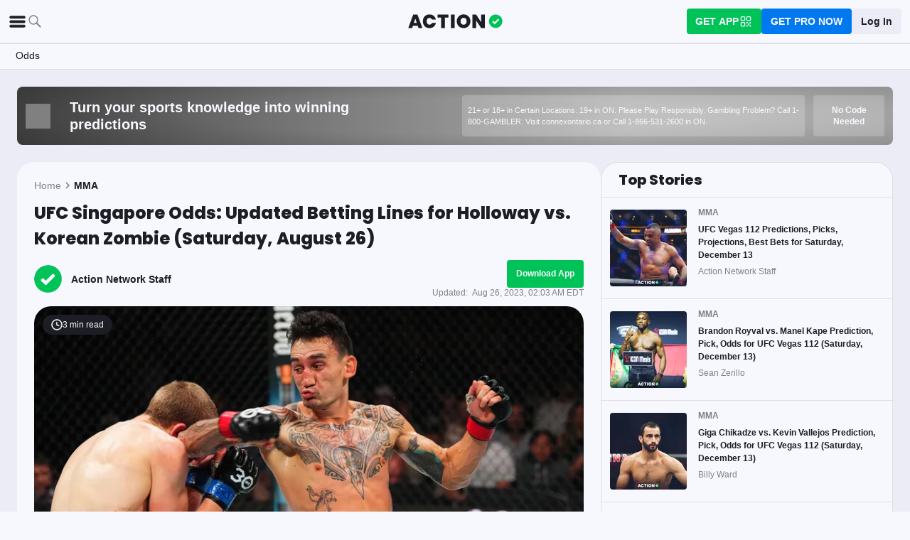

--- FILE ---
content_type: application/javascript; charset=UTF-8
request_url: https://static-web-prod.actionnetwork.com/_next/static/chunks/3248-e8e3c96372385fd8.js
body_size: 1049
content:
"use strict";(self.webpackChunk_N_E=self.webpackChunk_N_E||[]).push([[3248],{25756:(r,t,e)=>{e.d(t,{A:()=>s});var o=e(43181),a=e(66374);let n=(0,o.A)("div",{target:"elgrbuu0"})("display:inline;",a.A.helpers.textBodyPoppins,";& .product-label{&__action{color:",r=>r.isButtonColor?l(r):a.A.color.text.alwaysWhite,";}&__product{margin-left:",a.A.spacing.tiny,";background-color:",r=>r.isButtonColor?l(r):a.A.color.ui.foreground,";color:",r=>r.isButtonColor?function({type:r,inverted:t}){return"PRO"===r?t?a.A.color.brand.pro:a.A.color.text.alwaysWhite:"LABS"===r?t?a.A.color.brand.labs:a.A.color.text.alwaysWhite:t?a.A.color.ui.foreground:a.A.color.text.primary}(r):a.A.color.brand.pro,";padding:3px ",a.A.spacing.tiny,";border-radius:",a.A.radius.rounded,";}}");function l({type:r,inverted:t}){return"PRO"===r?t?a.A.color.text.alwaysWhite:a.A.color.brand.pro:"LABS"===r?t?a.A.color.text.alwaysWhite:a.A.color.brand.labs:t?a.A.color.text.primary:a.A.color.ui.foreground}var i=e(37876);let s=({type:r,isButtonColor:t=!0,inverted:e=!1,includeAction:o=!0,className:a="",style:l})=>(0,i.jsxs)(n,{"data-testid":"product-label-svg",isButtonColor:t,inverted:e,type:r,className:a,style:l,children:[o&&(0,i.jsx)("span",{className:"product-label__action",children:"ACTION"}),(0,i.jsx)("span",{className:"product-label__product",children:r})]})},75831:(r,t,e)=>{e.d(t,{A:()=>f});var o=e(43181),a=e(66374);let n=(0,o.A)("a",{target:"e1wnsqn4"})("cursor:pointer;position:relative;&::after{font-weight:400;position:absolute;background-color:",a.A.color.ui.primary,";border-radius:5px;color:",a.A.color.text.tertiary,";content:attr(aria-label);padding:0.6rem;text-transform:none;transition:all 0.5s ease;min-width:160px;width:100%;white-space:normal;}&::before{position:absolute;border-left:5px solid transparent;border-right:5px solid transparent;border-bottom:5px solid ",a.A.color.ui.primary,";content:' ';font-size:0;line-height:0;width:0;}&::before,&::after{color:",a.A.color.text.tertiary,";opacity:0;pointer-events:none;text-align:center;z-index:",a.A.zIndex.popover,";}&:focus::before,&:focus::after,&:hover::before,&:hover::after{opacity:1;transition:all 0.75s ease;}"),l=(0,o.A)(n,{target:"e1wnsqn3"})("&::after{margin-right:5px;}&::before{border-top:5px solid transparent;border-bottom:5px solid transparent;border-left:5px solid ",a.A.color.ui.primary,";}&::before,&::after{right:100%;top:50%;transform:translate(0, -50%);}"),i=(0,o.A)(n,{target:"e1wnsqn2"})({name:"euibql",styles:"&::after{margin-left:5px;}&::before,&::after{left:100%;top:50%;transform:translate(0, -50%);}"}),s=(0,o.A)(n,{target:"e1wnsqn1"})({name:"ds1isl",styles:"&::after{margin-top:5px;}&::before,&::after{top:100%;left:50%;transform:translate(-50%, 0);}"}),p=(0,o.A)(n,{target:"e1wnsqn0"})({name:"1x5bn76",styles:"&::after{margin-top:5px;}&::before,&::after{top:100%;left:50%;transform:translate(-80%, 0);}"});var c=e(37876);let d={left:l,right:i,bottom:s,"bottom-right":p},f=({className:r="",children:t,tooltipText:e,onClick:o,position:a="left"})=>{let n=d[a];return(0,c.jsx)(n,{className:r,onClick:r=>{r.preventDefault(),o&&o()},href:"#","aria-label":e,tabIndex:0,children:t})}}}]);

--- FILE ---
content_type: application/javascript; charset=UTF-8
request_url: https://static-web-prod.actionnetwork.com/_next/static/Jd5LMxgMFo4EORbXQTjzN/_buildManifest.js
body_size: 7889
content:
self.__BUILD_MANIFEST=function(s,a,e,t,c,n,i,o,u,r,p,d,g,l,b,h,k,f,j,m,y,w,v,x,_,I,z,q,N,B,F,T,A,D,S,E,G,L,M,U,C,H,R,P,J,K,O,Q,V,W,X,Y,Z,$,ss,sa,se,st,sc,sn,si,so,su,sr,sp,sd,sg,sl,sb,sh,sk,sf,sj,sm,sy,sw,sv,sx,s_,sI,sz,sq,sN,sB,sF,sT,sA,sD,sS,sE,sG,sL,sM,sU,sC,sH,sR,sP,sJ,sK,sO,sQ,sV,sW,sX){return{__rewrites:{afterFiles:[{has:p,source:"/fb-(al|ak|az|ar|ca|co|ct|de|fl|ga|hi|id|il|in|ia|ks|ky|la|me|md|ma|mi|mn|ms|mo|mt|ne|nv|nh|nj|nm|ny|nc|nd|oh|ok|or|pa|ri|sc|sd|tn|tx|ut|vt|va|wa|wv|wi|wy|dc|ab|bc|mb|nb|nl|ns|nt|nu|on|pe|qc|sk|yt)",destination:sm},{has:p,source:"/fb-(al|ak|az|ar|ca|co|ct|de|fl|ga|hi|id|il|in|ia|ks|ky|la|me|md|ma|mi|mn|ms|mo|mt|ne|nv|nh|nj|nm|ny|nc|nd|oh|ok|or|pa|ri|sc|sd|tn|tx|ut|vt|va|wa|wv|wi|wy|dc|ab|bc|mb|nb|nl|ns|nt|nu|on|pe|qc|sk|yt)/archive",destination:sm},{has:p,source:"/fb-(al|ak|az|ar|ca|co|ct|de|fl|ga|hi|id|il|in|ia|ks|ky|la|me|md|ma|mi|mn|ms|mo|mt|ne|nv|nh|nj|nm|ny|nc|nd|oh|ok|or|pa|ri|sc|sd|tn|tx|ut|vt|va|wa|wv|wi|wy|dc|ab|bc|mb|nb|nl|ns|nt|nu|on|pe|qc|sk|yt)/:slug",destination:sy},{has:p,source:"/fb-(al|ak|az|ar|ca|co|ct|de|fl|ga|hi|id|il|in|ia|ks|ky|la|me|md|ma|mi|mn|ms|mo|mt|ne|nv|nh|nj|nm|ny|nc|nd|oh|ok|or|pa|ri|sc|sd|tn|tx|ut|vt|va|wa|wv|wi|wy|dc|ab|bc|mb|nb|nl|ns|nt|nu|on|pe|qc|sk|yt)/article/archive/page/:page",destination:sw},{has:p,source:"/article/tag/:tag/page/:page",destination:"/article/tag/:tag?page=:page"},{has:p,source:"/pro-articles",destination:"/article/tag/article-paywall"},{has:p,source:"/article/p/:id",destination:se},{has:p,source:"/how-to-bet-on-sports",destination:"/education/archive/1"},{has:p,source:"/how-to-bet-on-sports/page/:page",destination:"/education/archive/:page"},{has:p,source:"/how-to-bet-on-sports/:category/:slug",destination:se},{has:p,source:"/casino/news-articles/:slug",destination:"/casino-news/:slug"},{has:p,source:"/casino/news-articles/:slug/embed",destination:"/casino-news/:slug/embed"},{has:p,source:"/sweepstakes-casinos/news/:slug",destination:"/sweepstakes-casino-news/:slug"},{has:p,source:"/sweepstakes-casinos/news/:slug/embed",destination:"/sweepstakes-casino-news/:slug/embed"},{has:p,source:"/sitemap.xml",destination:"/api/sitemap"},{has:p,source:"/sitemap-sbr.xml",destination:"/api/sitemap-sbr"},{has:p,source:"/sitemap-news.xml",destination:"/api/sitemap-news"},{has:p,source:"/sitemap-general.xml",destination:"/api/sitemap-general"},{has:p,source:"/sitemap-games.xml",destination:"/api/sitemap-games"},{has:p,source:"/sitemap-evergreen.xml",destination:"/api/sitemap-evergreen"},{has:p,source:"/sitemap-latest.xml",destination:"/api/sitemap-latest"},{has:p,source:"/sitemap-slots.xml",destination:"/api/sitemap-slots"},{has:p,source:"/sitemap-casino.xml",destination:"/api/sitemap-casino"},{has:p,source:"/sitemap-author.xml",destination:"/api/sitemap-author"},{has:p,source:"/sitemap-pt-post-:year(\\d{4})-:month(\\d{2}).xml",destination:"/api/sitemap-monthly"},{has:p,source:"/partners/:tag/feed",destination:"/api/partners/:tag/feed"},{has:p,source:"/partners/nba",destination:"/api/feed?category=nba&type=json"},{has:p,source:"/feed",destination:sv},{has:p,source:"/feed/yardbarker",destination:"/api/feed/yardbarker"},{has:p,source:"/:category/feed",destination:sv},{has:p,source:"/mlp/:slug",destination:st},{has:p,source:"/deposit/:slug",destination:st},{has:p,source:"/bet-sync/:slug",destination:st},{has:p,source:"/pro-systems/discover/:league",destination:sx},{has:p,source:"/fantasy-football-tools/settings/:mode",destination:"/fantasy-football-tools/settings"},{has:p,source:"/fantasy-tools",destination:"/fantasy-football-tools"},{has:p,source:"/facebook",destination:"/home"},{has:p,source:"/apple-app-site-association",destination:"/.well-known/apple-app-site-association"},{has:p,source:"/health",destination:"/api/ops/health"},{has:p,source:"/logout",destination:"/api/logout"},{has:p,source:"/betsync",destination:"/betsync/betsync"},{has:p,source:"/fantasysync/prizepicks",destination:"/betsync/prizepicks"},{has:p,source:"/favorites",destination:"/login?redirecturl=favorites.actionnetwork.com/acn-net-auth"},{has:p,source:"/casino/social",destination:"/casino/content/social"},{has:p,source:"/casino/no-limit",destination:"/casino/content/no-limit"},{has:p,source:"/casino/fish-table-games",destination:"/casino/content/fish-table-games"},{has:p,source:"/casino/canada",destination:"/casino/content/canada"},{has:p,source:"/casino/best-social-casinos",destination:"/casino/content/best-social-casinos"},{has:p,source:"/casino/the-best-online-casino-apps",destination:"/casino/content/the-best-online-casino-apps"},{has:p,source:"/casino/slots",destination:"/casino/content/slots"},{has:p,source:"/casino/deposits",destination:"/casino/content/deposits"},{has:p,source:"/ca/casino/live",destination:"/ca/casino/content/live"},{has:p,source:"/ca/casino/top-reviews",destination:"/ca/casino/content/top-reviews"},{has:p,source:"/casino/fastest-payout",destination:"/casino/content/fastest-payout"},{has:p,source:"/ca/casino/slots",destination:"/ca/casino/content/slots"},{has:p,source:"/ca/casino/blackjack",destination:"/ca/casino/content/blackjack"},{has:p,source:"/casino/tennessee",destination:"/casino/content/tennessee"},{has:p,source:"/ca/casino/payouts",destination:"/ca/casino/content/payouts"},{has:p,source:"/ca/casino/alberta",destination:"/ca/casino/content/alberta"},{has:p,source:"/ca/casino/apps",destination:"/ca/casino/content/apps"},{has:p,source:"/ca/casino/bc",destination:"/ca/casino/content/bc"},{has:p,source:"/ca/casino/fast-withdrawal",destination:"/ca/casino/content/fast-withdrawal"},{has:p,source:"/casino/maryland",destination:"/casino/content/maryland"},{has:p,source:"/ca/casino/games",destination:"/ca/casino/content/games"},{has:p,source:"/ca/casino/ontario",destination:"/ca/casino/content/ontario"},{has:p,source:"/ca/casino/bally-bet-ontario",destination:"/ca/casino/content/bally-bet-ontario"},{has:p,source:"/casino/horoscope",destination:"/casino/content/horoscope"},{has:p,source:"/ca/casino/bonus",destination:"/ca/casino/content/bonus"},{has:p,source:"/ca/casino/poker",destination:"/ca/casino/content/poker"}],beforeFiles:[],fallback:[]},__routerFilterStatic:{numItems:0,errorRate:1e-4,numBits:0,numHashes:sI,bitArray:[]},__routerFilterDynamic:{numItems:X,errorRate:1e-4,numBits:X,numHashes:sI,bitArray:[]},"/":[s,a,o,r,d,e,t,c,n,i,I,sz,"static/chunks/pages/index-4fae01369430d027.js"],"/.well-known/apple-developer-domain-association.txt":["static/chunks/pages/.well-known/apple-developer-domain-association.txt-81ee67a36c3310e5.js"],"/.well-known/apple-developer-merchantid-domain-association":["static/chunks/pages/.well-known/apple-developer-merchantid-domain-association-19470a6a239403bc.js"],"/404":[s,a,d,e,t,c,n,i,f,v,"static/chunks/pages/404-b62b340b5637d91d.js"],"/_error":["static/chunks/pages/_error-67ace7b7984344f9.js"],"/about":[s,a,o,u,g,m,x,e,t,c,n,i,l,b,h,k,j,y,w,_,"static/chunks/pages/about-767c3579a31f129d.js"],"/android/credits":[s,a,e,t,c,n,i,"static/chunks/pages/android/credits-892d1c116d17e0ea.js"],"/app":[s,a,o,r,e,t,c,n,i,sc,"static/chunks/pages/app-4ab57902b929c9cd.js"],"/archive/[page]":[s,a,o,e,t,c,n,i,f,Y,sn,"static/chunks/pages/archive/[page]-517d08659d10767e.js"],"/article/author":[s,a,o,u,g,m,x,e,t,c,n,i,l,b,h,k,j,y,w,_,"static/chunks/pages/article/author-1cc7e248dc5c4dd5.js"],"/article/author/[name]":[s,a,o,u,r,g,m,x,e,t,c,n,i,l,b,h,k,j,y,w,z,si,sq,"static/chunks/pages/article/author/[name]-f9f25d93d6029405.js"],"/article/author/[name]/page/[page]":[s,a,o,u,r,g,m,x,e,t,c,n,i,l,b,h,k,j,y,w,z,si,sq,"static/chunks/pages/article/author/[name]/page/[page]-450b788ee5a7bfed.js"],"/article/tag/[tag]":[s,a,o,e,t,c,n,i,f,Y,so,"static/chunks/pages/article/tag/[tag]-807dafa3ba977804.js"],"/betsync/[slug]":[s,a,o,r,e,t,c,n,i,sc,"static/chunks/pages/betsync/[slug]-9b118cb0a1e0a3ce.js"],"/betsync-testing":[s,a,e,t,c,n,i,"static/chunks/pages/betsync-testing-44bbf47dc447226a.js"],"/betting/[pageType]/[slug]":[s,a,o,r,d,e,t,c,n,i,f,v,B,K,su,"static/chunks/pages/betting/[pageType]/[slug]-cc7834b08d564705.js"],"/betting-calculators":[s,a,u,r,d,g,F,A,e,t,c,n,i,l,f,v,q,D,Z,"static/chunks/pages/betting-calculators-12c7bafd02974dd4.js"],"/betting-calculators/embed":[s,a,u,r,d,g,F,A,e,t,c,n,i,l,f,v,q,D,Z,"static/chunks/pages/betting-calculators/embed-abc1ef789ae3c428.js"],"/betting-calculators/[tool]":[s,a,u,r,d,g,F,A,e,t,c,n,i,l,f,v,q,D,Z,"static/chunks/pages/betting-calculators/[tool]-a0b37c52f5dd730a.js"],"/betting-calculators/[tool]/embed":[s,a,u,r,d,g,F,A,e,t,c,n,i,l,f,v,q,D,Z,"static/chunks/pages/betting-calculators/[tool]/embed-fe96eee9ad6894da.js"],"/betting-education":[s,a,r,d,e,t,c,n,i,f,v,K,"static/chunks/pages/betting-education-6218743ce4db886d.js"],"/billing-portal":[s,a,e,t,c,n,i,"static/chunks/pages/billing-portal-10b4204a02679639.js"],"/ca/casino":[s,a,o,r,d,e,t,c,n,i,v,"static/chunks/pages/ca/casino-95e6bffce00f692d.js"],"/ca/casino/reviews/[name]":[s,a,o,r,d,e,t,c,n,i,B,G,C,O,sr,"static/chunks/pages/ca/casino/reviews/[name]-711754d80bb1cdca.js"],"/ca/casino/[name]":[s,a,o,u,g,m,x,e,t,c,n,i,l,b,h,k,j,y,w,_,H,"static/chunks/pages/ca/casino/[name]-924a6e2d9f546db6.js"],"/ca/casino/[name]/[slug]":[s,a,o,u,r,d,g,m,x,e,t,c,n,i,l,b,h,k,j,y,w,v,_,H,sN,"static/chunks/pages/ca/casino/[name]/[slug]-3cd9703ad18f9a35.js"],"/ca/social-casinos/[[...slug]]":[s,a,o,u,g,m,x,e,t,c,n,i,l,b,h,k,j,y,w,_,H,"static/chunks/pages/ca/social-casinos/[[...slug]]-f3dc5083aac767b8.js"],"/ca/sweepstakes-casinos/[[...slug]]":[s,a,o,u,g,m,x,e,t,c,n,i,l,b,h,k,j,y,w,_,H,"static/chunks/pages/ca/sweepstakes-casinos/[[...slug]]-1904effe2c27680e.js"],"/casino":[s,a,o,u,g,m,x,e,t,c,n,i,l,b,h,k,j,y,w,_,H,"static/chunks/pages/casino-b1804bff39926ef7.js"],"/casino/hub/[slug]":[s,a,o,u,g,m,x,e,t,c,n,i,l,b,h,k,j,y,w,_,"static/chunks/pages/casino/hub/[slug]-6128e30c450c3833.js"],"/casino/news/[page]":[s,a,o,e,t,c,n,i,f,Y,sn,"static/chunks/pages/casino/news/[page]-4ecb109500217f37.js"],"/casino/play/[slug]":[s,a,o,u,g,m,x,e,t,c,n,i,l,b,h,k,j,y,w,_,"static/chunks/pages/casino/play/[slug]-ff3089a7e1cad3f2.js"],"/casino/reviews/[name]":[s,a,o,r,d,e,t,c,n,i,B,G,C,O,sr,"static/chunks/pages/casino/reviews/[name]-5801d676f9ea2c1b.js"],"/casino/reviews/[name]/[slug]":[s,a,o,r,d,e,t,c,n,i,B,G,C,O,sr,"static/chunks/pages/casino/reviews/[name]/[slug]-0cd3772c6ecf1b10.js"],"/casino/slots/games/[slug]":[s,a,o,u,d,g,m,x,e,t,c,n,i,l,b,h,k,f,j,y,w,_,sB,"static/chunks/pages/casino/slots/games/[slug]-269ea8f8731c5dc0.js"],"/casino/slots/[slug]":[s,a,r,d,e,t,c,n,i,v,B,"static/chunks/pages/casino/slots/[slug]-f336e001619ab6c9.js"],"/casino/[name]":[s,a,o,u,g,m,x,e,t,c,n,i,l,b,h,k,j,y,w,_,H,"static/chunks/pages/casino/[name]-10d79bdbcdcb65ba.js"],"/casino/[name]/games/[slug]":[s,a,o,u,d,g,m,x,e,t,c,n,i,l,b,h,k,f,j,y,w,_,sB,"static/chunks/pages/casino/[name]/games/[slug]-173f40bba635f6f0.js"],"/casino/[name]/[slug]":[s,a,o,u,r,d,g,m,x,e,t,c,n,i,l,b,h,k,j,y,w,v,_,H,sN,"static/chunks/pages/casino/[name]/[slug]-be327651a1bcaa57.js"],"/contact-us":[s,a,o,u,g,m,x,e,t,c,n,i,l,b,h,k,j,y,w,_,"static/chunks/pages/contact-us-35352c25dd9c126d.js"],"/content/archive":[s,a,o,e,t,c,n,i,f,so,sF,"static/chunks/pages/content/archive-050f208514f4a2c4.js"],"/content/article":[s,a,o,u,d,g,m,N,e,t,c,n,i,l,b,h,k,f,j,y,w,T,R,P,"static/chunks/pages/content/article-dd58db1a0320272c.js"],"/content/facebook-article":[s,a,o,u,d,g,m,N,e,t,c,n,i,l,b,h,k,f,j,y,w,T,R,P,"static/chunks/pages/content/facebook-article-170b76e0d052553d.js"],"/contests":[s,a,o,r,d,e,t,c,n,i,f,v,B,K,su,"static/chunks/pages/contests-9553fe5b27a6c5c2.js"],"/contests/embed":[s,a,o,r,d,e,t,c,n,f,v,B,K,su,"static/chunks/pages/contests/embed-f98c92f880abd35e.js"],"/cookie-policy":[s,a,o,u,g,m,x,e,t,c,n,i,l,b,h,k,j,y,w,_,"static/chunks/pages/cookie-policy-435dffd20d7aa53f.js"],"/editorial-policy":[s,a,o,u,g,m,x,e,t,c,n,i,l,b,h,k,j,y,w,_,"static/chunks/pages/editorial-policy-fdecfcd06465a26b.js"],"/fb/sports-betting/[slug]":[s,a,o,u,d,g,m,N,e,t,c,n,i,l,b,h,k,f,j,y,w,T,R,P,"static/chunks/pages/fb/sports-betting/[slug]-cd993698096f5efd.js"],"/fb/[state]":[s,a,o,e,t,c,n,i,f,so,sF,"static/chunks/pages/fb/[state]-361aa90ed1847680.js"],"/forgot":[s,a,N,e,t,c,n,i,"static/chunks/pages/forgot-9d2c69acd004c49c.js"],"/futures":[s,a,r,e,t,c,n,i,B,"static/chunks/pages/futures-38566118c0525bc2.js"],"/hold-report":[s,a,o,u,r,d,g,F,A,M,e,t,c,n,i,l,f,v,I,q,T,S,E,D,L,U,"static/chunks/pages/hold-report-c77be8fed822e4ff.js"],"/in-depth-interviews":[s,a,e,t,c,n,i,"static/chunks/pages/in-depth-interviews-2944e65cbb09d66f.js"],"/ios/credits":[s,a,e,t,c,n,i,"static/chunks/pages/ios/credits-301b11bdf935c2b7.js"],"/legal-online-sports-betting/[slug]":[s,a,o,u,d,g,m,N,e,t,c,n,i,l,b,h,k,f,j,y,w,R,sp,"static/chunks/pages/legal-online-sports-betting/[slug]-adfe06b773f14802.js"],"/legal-online-sports-betting/[slug]/embed":[s,a,o,u,d,g,m,N,e,t,c,n,i,l,b,h,k,f,j,y,w,R,sp,"static/chunks/pages/legal-online-sports-betting/[slug]/embed-e20d8e71641e4cd7.js"],"/legal-online-sports-betting/[slug]/paid-marketing":[s,a,o,u,d,g,m,N,e,t,c,n,i,l,b,h,k,f,j,y,w,R,sp,"static/chunks/pages/legal-online-sports-betting/[slug]/paid-marketing-6145ca3f63e9c093.js"],"/login":[s,a,N,Q,e,t,c,n,i,sd,"static/chunks/pages/login-b7721d7e13081e06.js"],"/me":[s,a,N,Q,e,t,c,n,i,"static/chunks/pages/me-17247c2751fd8b87.js"],"/mundo":[s,a,o,u,d,g,m,x,e,t,l,b,h,k,j,y,w,_,sT,"static/chunks/pages/mundo-98518b7664962a57.js"],"/my-action":[s,a,o,u,d,g,F,V,sA,e,t,c,n,i,l,z,q,S,E,"static/chunks/8227-ef91f0b0309b479c.js",sD,sS,sE,"static/chunks/pages/my-action-1e9d8ab3fc54287b.js"],"/nascar":[s,a,o,u,d,"static/chunks/8984-8dc3193a1fa557cb.js",e,t,c,n,i,b,f,v,z,S,L,G,"static/chunks/pages/nascar-2de89c3cecf4c894.js"],"/ncaab/ncaa-bracket-picks-predictions-tool":[s,a,r,d,e,t,c,n,i,"static/chunks/pages/ncaab/ncaa-bracket-picks-predictions-tool-5eb82e84429ee0d1.js"],"/newsletter":[s,a,N,e,t,c,n,i,"static/chunks/pages/newsletter-bafcb3a26f8d756b.js"],"/oauth":[s,a,e,t,c,n,i,"static/chunks/pages/oauth-51da12225050c716.js"],"/odds":[s,a,o,u,r,d,g,F,A,M,e,t,c,n,i,l,f,v,I,q,T,S,E,D,L,U,"static/chunks/pages/odds-99ae8cabe2359ba3.js"],"/odds-boosts":[s,a,r,e,t,c,n,i,"static/chunks/pages/odds-boosts-0654f0e3479e6b9d.js"],"/online-sports-betting":[s,a,r,d,e,t,c,n,i,v,B,sG,"static/chunks/pages/online-sports-betting-4fc77ee0f3b83a19.js"],"/online-sports-betting/canada":[s,a,o,r,d,e,t,c,n,i,v,B,G,C,"static/chunks/pages/online-sports-betting/canada-52a2797a2e4b0f3f.js"],"/online-sports-betting/reviews":[s,a,o,r,d,e,t,c,n,i,v,B,G,C,sG,"static/chunks/pages/online-sports-betting/reviews-9b523fd96d010144.js"],"/online-sports-betting/reviews/[sportsbook]":[s,a,o,u,r,d,e,t,c,n,i,B,G,C,O,sL,"static/chunks/pages/online-sports-betting/reviews/[sportsbook]-8720355e716daac7.js"],"/online-sports-betting/reviews/[sportsbook]/[slug]":[s,a,o,u,r,d,e,t,c,n,i,B,G,C,O,sL,"static/chunks/pages/online-sports-betting/reviews/[sportsbook]/[slug]-fd6171b9b58562f4.js"],"/online-sports-betting/[state]":[s,a,o,r,d,N,e,t,c,n,i,B,G,C,sM,"static/chunks/pages/online-sports-betting/[state]-4758da2e6c84cd83.js"],"/online-sports-betting/[state]/[slug]":[s,a,o,r,d,N,e,t,c,n,i,B,G,C,sM,"static/chunks/pages/online-sports-betting/[state]/[slug]-85a6b003b5d5a9fe.js"],"/pages/[category]/[slug]":[s,a,r,e,t,c,n,i,f,sg,"static/chunks/pages/pages/[category]/[slug]-98f809af149609fa.js"],"/pdf/how-to-bet-on-sports-the-action-network.pdf":["static/chunks/pages/pdf/how-to-bet-on-sports-the-action-network.pdf-febf70459110cc4b.js"],"/pdf/one-pager-the-action-network.pdf":["static/chunks/pages/pdf/one-pager-the-action-network.pdf-9f169aadf0afc1f9.js"],"/picks":[s,a,o,u,r,sU,e,t,c,n,i,b,h,z,I,J,sC,"static/chunks/pages/picks-7fbc2b4cd3a6cbf0.js"],"/picks/game":[s,a,o,u,r,d,sH,e,t,c,n,i,b,h,z,I,J,sR,"static/chunks/6853-ca5a2352114ac992.js","static/chunks/pages/picks/game-9638ca19ab0090c0.js"],"/picks/profile/[userName]":[s,a,o,u,r,e,t,c,n,i,b,f,z,si,"static/chunks/pages/picks/profile/[userName]-94f25b3a0bfa2a7d.js"],"/picks/top-experts":[s,a,o,r,e,t,c,n,i,b,h,I,J,sP,"static/chunks/pages/picks/top-experts-e8db94360d050e16.js"],"/playbook":[s,a,o,u,g,m,x,e,t,l,b,h,k,j,y,w,_,$,"static/chunks/pages/playbook-2e2ee1c3c1cfed31.js"],"/playbook/news":[s,a,o,e,$,"static/chunks/pages/playbook/news-c561f3f5ca5da68f.js"],"/playbook/news/[slug]":[s,a,o,u,r,g,m,x,e,t,l,b,h,k,j,y,w,$,"static/chunks/pages/playbook/news/[slug]-6e6be051bb4a9e1c.js"],"/playbook/[slug]":[s,a,o,u,g,m,x,e,t,l,b,h,k,j,y,w,_,$,"static/chunks/pages/playbook/[slug]-b8beefcc9b3079e5.js"],"/playbook-terms":[s,a,o,u,g,m,x,e,t,c,n,i,l,b,h,k,j,y,w,_,"static/chunks/pages/playbook-terms-0cab096b587a2001.js"],"/podcasts":[s,a,o,u,g,m,x,e,t,c,n,i,l,b,h,k,j,y,w,_,"static/chunks/pages/podcasts-66825854383b7cca.js"],"/podcasts/[name]":[s,a,r,e,t,c,n,i,"static/chunks/pages/podcasts/[name]-084209f46833121e.js"],"/press":[s,a,o,u,d,g,m,x,e,t,c,n,i,l,b,h,k,j,y,w,_,sT,"static/chunks/pages/press-59912fc28d9a90dc.js"],"/pricing":[s,a,o,u,r,g,m,x,e,t,c,n,i,l,b,h,k,j,y,w,_,sJ,"static/chunks/pages/pricing-9b1fd6d4ba0397cc.js"],"/privacy":[s,a,o,u,g,m,x,e,t,c,n,i,l,b,h,k,j,y,w,_,"static/chunks/pages/privacy-39e435c4c72195ae.js"],"/prize-survey-terms-and-conditions":[s,a,o,u,g,m,x,e,t,c,n,i,l,b,h,k,j,y,w,_,"static/chunks/pages/prize-survey-terms-and-conditions-da1b7095fd0e22ba.js"],"/prize-survey-terms-and-conditions2":[s,a,o,u,g,m,x,e,t,c,n,i,l,b,h,k,j,y,w,_,"static/chunks/pages/prize-survey-terms-and-conditions2-eaf2ec0b5399387d.js"],"/pro-dashboard":[s,a,o,u,F,V,W,"static/chunks/1836-daf9e5606465ea3e.js",e,t,c,n,i,k,z,S,E,ss,sa,sl,"static/chunks/1064-772df847a66b417e.js","static/chunks/5232-7511afc871ffc332.js","static/chunks/164-1b5b779a77696135.js","static/chunks/pages/pro-dashboard-5aadf3447dc91197.js"],"/pro-dashboard/get-pro":[s,a,e,t,c,n,i,"static/chunks/pages/pro-dashboard/get-pro-d17cbbf7900ca331.js"],"/pro-pricing":[s,a,r,e,t,c,n,i,sJ,"static/chunks/pages/pro-pricing-7877781f75993395.js"],"/pro-systems/discover":[s,a,o,V,"static/chunks/8473-bca02174b20f3b7f.js",e,t,c,n,i,k,z,sa,sl,sb,"static/chunks/pages/pro-systems/discover-3b8729fe5a13f266.js"],"/pro-systems/my-systems":[s,a,o,V,"static/chunks/854-bca02174b20f3b7f.js",e,t,c,n,i,k,z,sa,sl,sb,"static/chunks/pages/pro-systems/my-systems-eaf02a831f6301ac.js"],"/pro-systems/system/[systemId]":[s,a,o,V,e,t,c,n,i,k,f,z,sa,sb,"static/chunks/pages/pro-systems/system/[systemId]-968f4203d4934afe.js"],"/projections":[s,a,o,u,r,d,g,F,A,M,e,t,c,n,i,l,f,v,I,q,T,S,E,D,L,U,"static/chunks/pages/projections-2a527852a9e9fb4d.js"],"/promo-state-selector/[slug]":[s,a,e,t,c,n,i,"static/chunks/pages/promo-state-selector/[slug]-e6aed026c9899ff4.js"],"/promo-state-selector-2/[slug]":[s,a,e,t,c,n,i,"static/chunks/pages/promo-state-selector-2/[slug]-dd3bd7692492294e.js"],"/promo-state-selector-2/[slug]/embed":[s,a,e,c,n,"static/chunks/pages/promo-state-selector-2/[slug]/embed-e353e34b798b2c41.js"],"/public-betting":[s,a,o,u,r,d,g,F,A,M,e,t,c,n,i,l,f,v,I,q,T,S,E,D,L,U,"static/chunks/pages/public-betting-6066eea638f411ad.js"],"/quickslip/[slug]":[s,a,o,r,e,t,c,n,i,sc,"static/chunks/pages/quickslip/[slug]-064ea6d70f33b8fa.js"],"/redirect":[s,a,e,t,c,n,i,"static/chunks/pages/redirect-41f211e5e7cad13e.js"],"/refer-a-friend":[s,a,e,t,c,n,i,"static/chunks/pages/refer-a-friend-14c728d7d2f55c5b.js"],"/register":[s,a,N,Q,e,t,c,n,i,sh,"static/chunks/pages/register-5d67f52c51d286fe.js"],"/reset":[s,a,e,t,c,n,i,"static/chunks/pages/reset-cf677ee36d750a6a.js"],"/robots.txt":["static/chunks/pages/robots.txt-9646a9dfd3af5831.js"],"/settings":[s,a,o,d,sA,e,t,c,n,i,sD,sE,"static/chunks/pages/settings-bee2249d61643cfc.js"],"/sharp-report":[s,a,o,u,r,d,g,F,A,M,e,t,c,n,i,l,f,v,I,q,T,S,E,D,L,U,"static/chunks/pages/sharp-report-9b39c16e55b57816.js"],"/social-casinos/[[...slug]]":[s,a,o,u,g,m,x,e,t,c,n,i,l,b,h,k,j,y,w,_,H,"static/chunks/pages/social-casinos/[[...slug]]-e5f4d3dc4323c092.js"],"/sportsbook-quiz":[s,a,r,e,t,c,n,i,"static/chunks/pages/sportsbook-quiz-439363dac0383279.js"],"/subscribe":[s,a,o,N,Q,sK,e,t,c,sh,sd,sO,"static/chunks/pages/subscribe-21b31eae07ba9f02.js"],"/subscribe-abandon":[s,a,o,N,Q,sK,e,t,c,sh,sd,sO,"static/chunks/pages/subscribe-abandon-11097eecbaefcb65.js"],"/subscription-management":[s,a,o,u,e,t,c,n,i,"static/chunks/pages/subscription-management-d897575691473f3b.js"],"/sweepstakes-casinos/[[...slug]]":[s,a,o,u,g,m,x,e,t,c,n,i,l,b,h,k,j,y,w,_,H,"static/chunks/pages/sweepstakes-casinos/[[...slug]]-a2cfdc36104227a5.js"],"/team-rankings/[gameId]/embed":[s,a,e,c,n,"static/chunks/pages/team-rankings/[gameId]/embed-307bfe813d720909.js"],"/terms":[s,a,e,t,c,n,i,"static/chunks/pages/terms-2d8766330d757091.js"],"/upgrade":[s,a,r,e,t,c,n,i,"static/chunks/pages/upgrade-bb374820636e8627.js"],"/user-interviews":[s,a,e,t,c,n,i,"static/chunks/pages/user-interviews-0399cb6acfd719fc.js"],"/wc-survey":[s,a,o,u,g,m,x,e,t,c,n,i,l,b,h,k,j,y,w,_,"static/chunks/pages/wc-survey-9611409169c8f861.js"],"/[league]":[s,a,o,r,d,e,t,c,n,i,I,sz,"static/chunks/pages/[league]-aff02fa975f41ecc.js"],"/[league]/against-the-spread-standings":[s,a,o,r,e,t,c,n,i,"static/chunks/pages/[league]/against-the-spread-standings-60e3ff5e35668a04.js"],"/[league]/archive/[page]":[s,a,o,e,t,c,n,i,f,Y,sn,"static/chunks/pages/[league]/archive/[page]-119753197d95bee1.js"],"/[league]/best-us-city-for-gameday":[s,a,r,e,t,c,n,i,sQ,"static/chunks/pages/[league]/best-us-city-for-gameday-b3d7f595f7cd4b05.js"],"/[league]/education":[s,a,r,d,e,t,c,n,i,v,B,K,"static/chunks/pages/[league]/education-9919aaa7b89f1065.js"],"/[league]/futures":[s,a,u,r,g,e,t,c,n,i,l,q,sk,"static/chunks/pages/[league]/futures-657ac180d8012446.js"],"/[league]/futures/[type]":[s,a,r,e,t,c,n,i,f,sk,sg,sV,"static/chunks/pages/[league]/futures/[type]-e71d230d07d3985a.js"],"/[league]/futures/[type]/embed":[s,a,r,e,t,c,n,f,sk,sg,sV,"static/chunks/pages/[league]/futures/[type]/embed-5e156d96a075475a.js"],"/[league]/hold-report":[s,a,o,u,r,d,g,F,A,M,e,t,c,n,i,l,f,v,I,q,T,S,E,D,L,U,"static/chunks/pages/[league]/hold-report-ad5bee66a50f2bf1.js"],"/[league]/injury-report":[s,a,o,r,e,t,c,n,i,"static/chunks/pages/[league]/injury-report-669d4800d91d5794.js"],"/[league]/most-successful-college-state":[s,a,r,e,t,c,n,i,sQ,"static/chunks/pages/[league]/most-successful-college-state-6a2513edff3a1a1e.js"],"/[league]/odds":[s,a,o,u,r,d,g,F,A,M,e,t,c,n,i,l,f,v,I,q,T,S,E,D,L,U,"static/chunks/pages/[league]/odds-3ab0006f77544134.js"],"/[league]/odds/[team]":[s,a,o,u,r,d,g,"static/chunks/3219-aa96f0a079ff25d7.js",e,t,c,n,i,l,b,v,z,q,G,sW,"static/chunks/pages/[league]/odds/[team]-d6bb6aa7ccdce9f9.js"],"/[league]/picks":[s,a,o,u,r,sU,e,t,c,n,i,b,h,z,I,J,sC,"static/chunks/pages/[league]/picks-1b3cdbcbe169bc6a.js"],"/[league]/picks/game":[s,a,o,u,r,d,sH,e,t,c,n,i,b,h,z,I,J,sR,"static/chunks/pages/[league]/picks/game-0fd2a20ab434b0a4.js"],"/[league]/picks/top-experts":[s,a,o,r,e,t,c,n,i,b,h,I,J,sP,"static/chunks/pages/[league]/picks/top-experts-4d1a0969c0d06f1e.js"],"/[league]/players/[slug]":["static/chunks/7e42aecb-94f8c450c54b9556.js",s,a,o,u,d,"static/chunks/324-57f0cff935dac664.js",e,t,c,n,i,v,z,"static/chunks/pages/[league]/players/[slug]-f4f3f2cbbd1432e2.js"],"/[league]/projections":[s,a,o,u,r,d,g,F,A,M,e,t,c,n,i,l,f,v,I,q,T,S,E,D,L,U,"static/chunks/pages/[league]/projections-2ab1045970024a78.js"],"/[league]/prop-projections":[s,a,o,u,r,d,W,"static/chunks/5657-57d00d6e2f18966e.js",e,t,c,n,i,f,v,ss,sX,"static/chunks/pages/[league]/prop-projections-eaca3d487d3aee01.js"],"/[league]/props":[s,a,o,u,r,d,g,m,x,W,e,t,c,n,i,l,b,h,k,f,j,y,w,z,ss,sf,"static/chunks/pages/[league]/props-dc794307a221f0c6.js"],"/[league]/props/[marketGroup]":[s,a,o,u,r,g,m,x,W,e,t,c,n,i,l,b,h,k,j,y,w,sf,sX,"static/chunks/pages/[league]/props/[marketGroup]-e7436413900e24de.js"],"/[league]/public-betting":[s,a,o,u,r,d,g,F,A,M,e,t,c,n,i,l,f,v,I,q,T,S,E,D,L,U,"static/chunks/pages/[league]/public-betting-4d90f6a73270d78d.js"],"/[league]/referee-assignments":[s,a,e,t,c,n,i,"static/chunks/pages/[league]/referee-assignments-836b415908c73a25.js"],"/[league]/sharp-report":[s,a,o,u,r,d,g,F,A,M,e,t,c,n,i,l,f,v,I,q,T,S,E,D,L,U,"static/chunks/pages/[league]/sharp-report-f9746446bee7f0d7.js"],"/[league]/teams":[s,a,r,d,"static/chunks/8192-23a48c8af28aaf02.js",e,t,c,n,i,f,v,"static/chunks/pages/[league]/teams-f8b68a3158ee6b96.js"],"/[league]/weather":[s,a,o,u,r,d,"static/chunks/2410-7e9b83d5389314d6.js",e,t,c,n,i,v,z,"static/chunks/pages/[league]/weather-a853edbe46257530.js"],"/[league]/[slug]":[s,a,o,u,d,g,m,N,e,t,c,n,i,l,b,h,k,f,j,y,w,T,R,P,sj,"static/chunks/pages/[league]/[slug]-278c91491f322d55.js"],"/[league]/[slug]/embed":[s,a,o,u,d,g,m,N,e,t,c,n,i,l,b,h,k,f,j,y,w,T,R,P,sj,"static/chunks/pages/[league]/[slug]/embed-5d73d1e62bf86d16.js"],"/[league]/[slug]/paid-marketing":[s,a,o,u,d,g,m,N,e,t,c,n,i,l,b,h,k,f,j,y,w,T,R,P,sj,"static/chunks/pages/[league]/[slug]/paid-marketing-e71ddd62d8f93bad.js"],"/[league]/[slug]/[gameId]":[s,a,o,u,d,g,W,"static/chunks/1772-b202c24cbf96a3f5.js",e,t,c,n,i,l,b,f,j,v,z,q,ss,sf,sW,sS,"static/chunks/pages/[league]/[slug]/[gameId]-0ddb93970e6c86fe.js"],sortedPages:["/","/.well-known/apple-developer-domain-association.txt","/.well-known/apple-developer-merchantid-domain-association","/404","/_app","/_error","/about","/android/credits","/app","/archive/[page]","/article/author","/article/author/[name]","/article/author/[name]/page/[page]","/article/tag/[tag]","/betsync/[slug]","/betsync-testing","/betting/[pageType]/[slug]","/betting-calculators","/betting-calculators/embed","/betting-calculators/[tool]","/betting-calculators/[tool]/embed","/betting-education","/billing-portal","/ca/casino","/ca/casino/reviews/[name]","/ca/casino/[name]","/ca/casino/[name]/[slug]","/ca/social-casinos/[[...slug]]","/ca/sweepstakes-casinos/[[...slug]]","/casino","/casino/hub/[slug]","/casino/news/[page]","/casino/play/[slug]","/casino/reviews/[name]","/casino/reviews/[name]/[slug]","/casino/slots/games/[slug]","/casino/slots/[slug]","/casino/[name]","/casino/[name]/games/[slug]","/casino/[name]/[slug]","/contact-us",sw,se,sy,"/contests","/contests/embed","/cookie-policy","/editorial-policy","/fb/sports-betting/[slug]","/fb/[state]","/forgot","/futures","/hold-report","/in-depth-interviews","/ios/credits","/legal-online-sports-betting/[slug]","/legal-online-sports-betting/[slug]/embed","/legal-online-sports-betting/[slug]/paid-marketing","/login","/me","/mundo","/my-action","/nascar","/ncaab/ncaa-bracket-picks-predictions-tool","/newsletter","/oauth","/odds","/odds-boosts","/online-sports-betting","/online-sports-betting/canada","/online-sports-betting/reviews","/online-sports-betting/reviews/[sportsbook]","/online-sports-betting/reviews/[sportsbook]/[slug]","/online-sports-betting/[state]","/online-sports-betting/[state]/[slug]","/pages/[category]/[slug]","/pdf/how-to-bet-on-sports-the-action-network.pdf","/pdf/one-pager-the-action-network.pdf","/picks","/picks/game","/picks/profile/[userName]","/picks/top-experts","/playbook","/playbook/news","/playbook/news/[slug]","/playbook/[slug]","/playbook-terms","/podcasts","/podcasts/[name]","/press","/pricing","/privacy","/prize-survey-terms-and-conditions","/prize-survey-terms-and-conditions2","/pro-dashboard","/pro-dashboard/get-pro","/pro-pricing",sx,"/pro-systems/my-systems","/pro-systems/system/[systemId]","/projections","/promo-state-selector/[slug]","/promo-state-selector-2/[slug]","/promo-state-selector-2/[slug]/embed","/public-betting","/quickslip/[slug]","/redirect","/refer-a-friend","/register","/reset","/robots.txt","/settings","/sharp-report","/social-casinos/[[...slug]]","/sportsbook-quiz","/subscribe","/subscribe-abandon","/subscription-management","/sweepstakes-casinos/[[...slug]]","/team-rankings/[gameId]/embed","/terms","/upgrade","/user-interviews","/wc-survey","/[league]","/[league]/against-the-spread-standings","/[league]/archive/[page]","/[league]/best-us-city-for-gameday","/[league]/education","/[league]/futures","/[league]/futures/[type]","/[league]/futures/[type]/embed","/[league]/hold-report","/[league]/injury-report","/[league]/most-successful-college-state","/[league]/odds","/[league]/odds/[team]","/[league]/picks","/[league]/picks/game","/[league]/picks/top-experts","/[league]/players/[slug]","/[league]/projections","/[league]/prop-projections","/[league]/props","/[league]/props/[marketGroup]","/[league]/public-betting","/[league]/referee-assignments","/[league]/sharp-report","/[league]/teams","/[league]/weather","/[league]/[slug]","/[league]/[slug]/embed","/[league]/[slug]/paid-marketing","/[league]/[slug]/[gameId]"]}}("static/chunks/2072-cf15e495f6422e39.js","static/chunks/8230-0aa4db0984ffbbb5.js","static/chunks/5161-abc8e52657201ad5.js","static/chunks/5748-7d7329e479d3d3a4.js","static/chunks/9179-4679317f8e046617.js","static/chunks/902-a8ca9608e9154824.js","static/chunks/9202-3eacb4db31868fd7.js","static/chunks/6941-303e80774bc5e6d9.js","static/chunks/5656-7d5d9bace923b6fd.js","static/chunks/3694-2d1d6ae407e196e4.js",void 0,"static/chunks/1777-dc62fef510c3147a.js","static/chunks/7888-93fd2eb3fd2b1f7c.js","static/chunks/5451-af3dc848f6ea1a02.js","static/chunks/3580-65f0024c1f88b6a6.js","static/chunks/4226-f48a24091c9a56d0.js","static/chunks/3248-e8e3c96372385fd8.js","static/chunks/2247-34d44f25046ca36a.js","static/chunks/2388-d32641f257598ea7.js","static/chunks/2064-3c82dd1797a6a9a4.js","static/chunks/8592-609e9844491172f3.js","static/chunks/193-26c350d432cd62e7.js","static/chunks/103-0d231363a9c40c4d.js","static/chunks/2783-42e6733d8756d790.js","static/chunks/8864-f222aa20868b763d.js","static/chunks/6973-e3dcc8fba974f5b7.js","static/chunks/5847-e16d4b57bd59023c.js","static/chunks/2292-6e9280f33517b507.js","static/chunks/8992-ecc8d6f807423821.js","static/chunks/1988-210162b670ad2fec.js","static/chunks/2664-cbfb370b1465f7ec.js","static/chunks/5905-3da1ffeef0cf7d01.js","static/chunks/167-d827d402688c80b6.js","static/chunks/3690-38001598f52efc16.js","static/chunks/9979-2754d2152a028d01.js","static/chunks/110-0b5a94d7d9f2d7ef.js","static/chunks/3962-734e774ac8e982e9.js","static/chunks/9148-2e5d89dcbf4a0dea.js","static/chunks/5668-f9b26193e070e131.js","static/chunks/2911-4e3db0fdd92d924b.js","static/chunks/816-d382f088cd8bfebc.js","static/chunks/6595-d643315da712ce1d.js","static/chunks/7605-a79e5bce374cbc22.js","static/chunks/6758-af94d5c10829c156.js","static/chunks/2622-375e00b7692b89f7.js","static/chunks/301-95d5b295048ec3e5.js","static/chunks/7279-856eb127140498fb.js","static/chunks/8757-88ff33548a9a69c1.js","static/chunks/1600-a5f9b1bde6762495.js","static/chunks/8798-d7fe40540634cc5a.js",0,"static/chunks/1786-3817ea9f77f39b90.js","static/chunks/2024-b1545fdb44a98ad2.js","static/chunks/9071-8b2efa28733c9eaf.js","static/chunks/7036-c3ce5cd0f1885089.js","static/chunks/4474-3674db2507121e96.js","/content/article","/betsync/:slug","static/chunks/7096-228d3f8e153f0512.js","static/chunks/7214-2e7e34849f4a51c9.js","static/chunks/1770-b3b3be75cf36d66c.js","static/chunks/6711-5ae64af501544c1c.js","static/chunks/2537-2c94d74deb8a683a.js","static/chunks/2513-88b461f0db10415d.js","static/chunks/4650-3233cd4c21a49256.js","static/chunks/7436-2abfda12209f3f50.js","static/chunks/8766-b9775d2ad728e6cd.js","static/chunks/7575-78ad92bee0f0b924.js","static/chunks/6846-b8b316857437dec7.js","static/chunks/5624-8906d1528c77665e.js","static/chunks/5922-8057315b0730440e.js","static/chunks/6809-d9ca2e8d5e712a14.js","static/chunks/1401-1961900a049484ca.js","/content/archive?noindex=true","/content/facebook-article","/content/archive","/api/feed","/pro-systems/discover",1e-4,NaN,"static/chunks/192-a2de7e2fe6b5ddd6.js","static/chunks/4692-969691d35244d21e.js","static/chunks/4985-3fc9b99b9c11bbd3.js","static/chunks/4612-0f69283c2358f52f.js","static/chunks/6954-a753897f18665016.js","static/chunks/9433-07938ed5b4c19485.js","static/chunks/9009-84afb7d14bc0abc2.js","static/chunks/4800-315d5615fbdb06a1.js","static/chunks/3202-08e340051e5a4d9a.js","static/css/c9719f687dbe7ace.css","static/chunks/4430-0e4d27c0eefde40b.js","static/chunks/2941-d704d54471561580.js","static/chunks/2012-5476056c1b4cf216.js","static/chunks/106-2cdc18e8aa8ed6c1.js","static/chunks/447-ab9fcda0dbeaf2d0.js","static/chunks/7781-79942fa75487809a.js","static/chunks/2974-85c48c7fb49e9c21.js","static/chunks/2670-d8719929ad2b48b5.js","static/chunks/2531-9b735638d1d6b50e.js","static/chunks/3159-ba268c7ee4d8a455.js","static/chunks/5485-2fa129eee7839e7e.js","static/chunks/4878-e14e6fb113ed7e06.js","static/chunks/7649-1ce1843bb6729c33.js","static/chunks/6665-04720b32d521a965.js","static/chunks/3513-a0ba57793a63f07d.js"),self.__BUILD_MANIFEST_CB&&self.__BUILD_MANIFEST_CB();